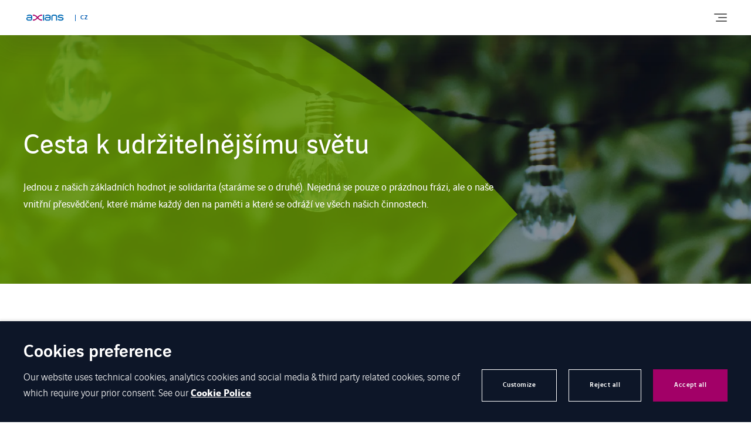

--- FILE ---
content_type: text/html; charset=utf-8
request_url: https://www.google.com/recaptcha/api2/anchor?ar=1&k=6LdwR_kdAAAAACczQZdBkFTaYgX0Kppp6pancucG&co=aHR0cHM6Ly93d3cuYXhpYW5zLmN6OjQ0Mw..&hl=cs&v=PoyoqOPhxBO7pBk68S4YbpHZ&theme=light&size=normal&anchor-ms=20000&execute-ms=30000&cb=7zrlybovlcqw
body_size: 49648
content:
<!DOCTYPE HTML><html dir="ltr" lang="cs"><head><meta http-equiv="Content-Type" content="text/html; charset=UTF-8">
<meta http-equiv="X-UA-Compatible" content="IE=edge">
<title>reCAPTCHA</title>
<style type="text/css">
/* cyrillic-ext */
@font-face {
  font-family: 'Roboto';
  font-style: normal;
  font-weight: 400;
  font-stretch: 100%;
  src: url(//fonts.gstatic.com/s/roboto/v48/KFO7CnqEu92Fr1ME7kSn66aGLdTylUAMa3GUBHMdazTgWw.woff2) format('woff2');
  unicode-range: U+0460-052F, U+1C80-1C8A, U+20B4, U+2DE0-2DFF, U+A640-A69F, U+FE2E-FE2F;
}
/* cyrillic */
@font-face {
  font-family: 'Roboto';
  font-style: normal;
  font-weight: 400;
  font-stretch: 100%;
  src: url(//fonts.gstatic.com/s/roboto/v48/KFO7CnqEu92Fr1ME7kSn66aGLdTylUAMa3iUBHMdazTgWw.woff2) format('woff2');
  unicode-range: U+0301, U+0400-045F, U+0490-0491, U+04B0-04B1, U+2116;
}
/* greek-ext */
@font-face {
  font-family: 'Roboto';
  font-style: normal;
  font-weight: 400;
  font-stretch: 100%;
  src: url(//fonts.gstatic.com/s/roboto/v48/KFO7CnqEu92Fr1ME7kSn66aGLdTylUAMa3CUBHMdazTgWw.woff2) format('woff2');
  unicode-range: U+1F00-1FFF;
}
/* greek */
@font-face {
  font-family: 'Roboto';
  font-style: normal;
  font-weight: 400;
  font-stretch: 100%;
  src: url(//fonts.gstatic.com/s/roboto/v48/KFO7CnqEu92Fr1ME7kSn66aGLdTylUAMa3-UBHMdazTgWw.woff2) format('woff2');
  unicode-range: U+0370-0377, U+037A-037F, U+0384-038A, U+038C, U+038E-03A1, U+03A3-03FF;
}
/* math */
@font-face {
  font-family: 'Roboto';
  font-style: normal;
  font-weight: 400;
  font-stretch: 100%;
  src: url(//fonts.gstatic.com/s/roboto/v48/KFO7CnqEu92Fr1ME7kSn66aGLdTylUAMawCUBHMdazTgWw.woff2) format('woff2');
  unicode-range: U+0302-0303, U+0305, U+0307-0308, U+0310, U+0312, U+0315, U+031A, U+0326-0327, U+032C, U+032F-0330, U+0332-0333, U+0338, U+033A, U+0346, U+034D, U+0391-03A1, U+03A3-03A9, U+03B1-03C9, U+03D1, U+03D5-03D6, U+03F0-03F1, U+03F4-03F5, U+2016-2017, U+2034-2038, U+203C, U+2040, U+2043, U+2047, U+2050, U+2057, U+205F, U+2070-2071, U+2074-208E, U+2090-209C, U+20D0-20DC, U+20E1, U+20E5-20EF, U+2100-2112, U+2114-2115, U+2117-2121, U+2123-214F, U+2190, U+2192, U+2194-21AE, U+21B0-21E5, U+21F1-21F2, U+21F4-2211, U+2213-2214, U+2216-22FF, U+2308-230B, U+2310, U+2319, U+231C-2321, U+2336-237A, U+237C, U+2395, U+239B-23B7, U+23D0, U+23DC-23E1, U+2474-2475, U+25AF, U+25B3, U+25B7, U+25BD, U+25C1, U+25CA, U+25CC, U+25FB, U+266D-266F, U+27C0-27FF, U+2900-2AFF, U+2B0E-2B11, U+2B30-2B4C, U+2BFE, U+3030, U+FF5B, U+FF5D, U+1D400-1D7FF, U+1EE00-1EEFF;
}
/* symbols */
@font-face {
  font-family: 'Roboto';
  font-style: normal;
  font-weight: 400;
  font-stretch: 100%;
  src: url(//fonts.gstatic.com/s/roboto/v48/KFO7CnqEu92Fr1ME7kSn66aGLdTylUAMaxKUBHMdazTgWw.woff2) format('woff2');
  unicode-range: U+0001-000C, U+000E-001F, U+007F-009F, U+20DD-20E0, U+20E2-20E4, U+2150-218F, U+2190, U+2192, U+2194-2199, U+21AF, U+21E6-21F0, U+21F3, U+2218-2219, U+2299, U+22C4-22C6, U+2300-243F, U+2440-244A, U+2460-24FF, U+25A0-27BF, U+2800-28FF, U+2921-2922, U+2981, U+29BF, U+29EB, U+2B00-2BFF, U+4DC0-4DFF, U+FFF9-FFFB, U+10140-1018E, U+10190-1019C, U+101A0, U+101D0-101FD, U+102E0-102FB, U+10E60-10E7E, U+1D2C0-1D2D3, U+1D2E0-1D37F, U+1F000-1F0FF, U+1F100-1F1AD, U+1F1E6-1F1FF, U+1F30D-1F30F, U+1F315, U+1F31C, U+1F31E, U+1F320-1F32C, U+1F336, U+1F378, U+1F37D, U+1F382, U+1F393-1F39F, U+1F3A7-1F3A8, U+1F3AC-1F3AF, U+1F3C2, U+1F3C4-1F3C6, U+1F3CA-1F3CE, U+1F3D4-1F3E0, U+1F3ED, U+1F3F1-1F3F3, U+1F3F5-1F3F7, U+1F408, U+1F415, U+1F41F, U+1F426, U+1F43F, U+1F441-1F442, U+1F444, U+1F446-1F449, U+1F44C-1F44E, U+1F453, U+1F46A, U+1F47D, U+1F4A3, U+1F4B0, U+1F4B3, U+1F4B9, U+1F4BB, U+1F4BF, U+1F4C8-1F4CB, U+1F4D6, U+1F4DA, U+1F4DF, U+1F4E3-1F4E6, U+1F4EA-1F4ED, U+1F4F7, U+1F4F9-1F4FB, U+1F4FD-1F4FE, U+1F503, U+1F507-1F50B, U+1F50D, U+1F512-1F513, U+1F53E-1F54A, U+1F54F-1F5FA, U+1F610, U+1F650-1F67F, U+1F687, U+1F68D, U+1F691, U+1F694, U+1F698, U+1F6AD, U+1F6B2, U+1F6B9-1F6BA, U+1F6BC, U+1F6C6-1F6CF, U+1F6D3-1F6D7, U+1F6E0-1F6EA, U+1F6F0-1F6F3, U+1F6F7-1F6FC, U+1F700-1F7FF, U+1F800-1F80B, U+1F810-1F847, U+1F850-1F859, U+1F860-1F887, U+1F890-1F8AD, U+1F8B0-1F8BB, U+1F8C0-1F8C1, U+1F900-1F90B, U+1F93B, U+1F946, U+1F984, U+1F996, U+1F9E9, U+1FA00-1FA6F, U+1FA70-1FA7C, U+1FA80-1FA89, U+1FA8F-1FAC6, U+1FACE-1FADC, U+1FADF-1FAE9, U+1FAF0-1FAF8, U+1FB00-1FBFF;
}
/* vietnamese */
@font-face {
  font-family: 'Roboto';
  font-style: normal;
  font-weight: 400;
  font-stretch: 100%;
  src: url(//fonts.gstatic.com/s/roboto/v48/KFO7CnqEu92Fr1ME7kSn66aGLdTylUAMa3OUBHMdazTgWw.woff2) format('woff2');
  unicode-range: U+0102-0103, U+0110-0111, U+0128-0129, U+0168-0169, U+01A0-01A1, U+01AF-01B0, U+0300-0301, U+0303-0304, U+0308-0309, U+0323, U+0329, U+1EA0-1EF9, U+20AB;
}
/* latin-ext */
@font-face {
  font-family: 'Roboto';
  font-style: normal;
  font-weight: 400;
  font-stretch: 100%;
  src: url(//fonts.gstatic.com/s/roboto/v48/KFO7CnqEu92Fr1ME7kSn66aGLdTylUAMa3KUBHMdazTgWw.woff2) format('woff2');
  unicode-range: U+0100-02BA, U+02BD-02C5, U+02C7-02CC, U+02CE-02D7, U+02DD-02FF, U+0304, U+0308, U+0329, U+1D00-1DBF, U+1E00-1E9F, U+1EF2-1EFF, U+2020, U+20A0-20AB, U+20AD-20C0, U+2113, U+2C60-2C7F, U+A720-A7FF;
}
/* latin */
@font-face {
  font-family: 'Roboto';
  font-style: normal;
  font-weight: 400;
  font-stretch: 100%;
  src: url(//fonts.gstatic.com/s/roboto/v48/KFO7CnqEu92Fr1ME7kSn66aGLdTylUAMa3yUBHMdazQ.woff2) format('woff2');
  unicode-range: U+0000-00FF, U+0131, U+0152-0153, U+02BB-02BC, U+02C6, U+02DA, U+02DC, U+0304, U+0308, U+0329, U+2000-206F, U+20AC, U+2122, U+2191, U+2193, U+2212, U+2215, U+FEFF, U+FFFD;
}
/* cyrillic-ext */
@font-face {
  font-family: 'Roboto';
  font-style: normal;
  font-weight: 500;
  font-stretch: 100%;
  src: url(//fonts.gstatic.com/s/roboto/v48/KFO7CnqEu92Fr1ME7kSn66aGLdTylUAMa3GUBHMdazTgWw.woff2) format('woff2');
  unicode-range: U+0460-052F, U+1C80-1C8A, U+20B4, U+2DE0-2DFF, U+A640-A69F, U+FE2E-FE2F;
}
/* cyrillic */
@font-face {
  font-family: 'Roboto';
  font-style: normal;
  font-weight: 500;
  font-stretch: 100%;
  src: url(//fonts.gstatic.com/s/roboto/v48/KFO7CnqEu92Fr1ME7kSn66aGLdTylUAMa3iUBHMdazTgWw.woff2) format('woff2');
  unicode-range: U+0301, U+0400-045F, U+0490-0491, U+04B0-04B1, U+2116;
}
/* greek-ext */
@font-face {
  font-family: 'Roboto';
  font-style: normal;
  font-weight: 500;
  font-stretch: 100%;
  src: url(//fonts.gstatic.com/s/roboto/v48/KFO7CnqEu92Fr1ME7kSn66aGLdTylUAMa3CUBHMdazTgWw.woff2) format('woff2');
  unicode-range: U+1F00-1FFF;
}
/* greek */
@font-face {
  font-family: 'Roboto';
  font-style: normal;
  font-weight: 500;
  font-stretch: 100%;
  src: url(//fonts.gstatic.com/s/roboto/v48/KFO7CnqEu92Fr1ME7kSn66aGLdTylUAMa3-UBHMdazTgWw.woff2) format('woff2');
  unicode-range: U+0370-0377, U+037A-037F, U+0384-038A, U+038C, U+038E-03A1, U+03A3-03FF;
}
/* math */
@font-face {
  font-family: 'Roboto';
  font-style: normal;
  font-weight: 500;
  font-stretch: 100%;
  src: url(//fonts.gstatic.com/s/roboto/v48/KFO7CnqEu92Fr1ME7kSn66aGLdTylUAMawCUBHMdazTgWw.woff2) format('woff2');
  unicode-range: U+0302-0303, U+0305, U+0307-0308, U+0310, U+0312, U+0315, U+031A, U+0326-0327, U+032C, U+032F-0330, U+0332-0333, U+0338, U+033A, U+0346, U+034D, U+0391-03A1, U+03A3-03A9, U+03B1-03C9, U+03D1, U+03D5-03D6, U+03F0-03F1, U+03F4-03F5, U+2016-2017, U+2034-2038, U+203C, U+2040, U+2043, U+2047, U+2050, U+2057, U+205F, U+2070-2071, U+2074-208E, U+2090-209C, U+20D0-20DC, U+20E1, U+20E5-20EF, U+2100-2112, U+2114-2115, U+2117-2121, U+2123-214F, U+2190, U+2192, U+2194-21AE, U+21B0-21E5, U+21F1-21F2, U+21F4-2211, U+2213-2214, U+2216-22FF, U+2308-230B, U+2310, U+2319, U+231C-2321, U+2336-237A, U+237C, U+2395, U+239B-23B7, U+23D0, U+23DC-23E1, U+2474-2475, U+25AF, U+25B3, U+25B7, U+25BD, U+25C1, U+25CA, U+25CC, U+25FB, U+266D-266F, U+27C0-27FF, U+2900-2AFF, U+2B0E-2B11, U+2B30-2B4C, U+2BFE, U+3030, U+FF5B, U+FF5D, U+1D400-1D7FF, U+1EE00-1EEFF;
}
/* symbols */
@font-face {
  font-family: 'Roboto';
  font-style: normal;
  font-weight: 500;
  font-stretch: 100%;
  src: url(//fonts.gstatic.com/s/roboto/v48/KFO7CnqEu92Fr1ME7kSn66aGLdTylUAMaxKUBHMdazTgWw.woff2) format('woff2');
  unicode-range: U+0001-000C, U+000E-001F, U+007F-009F, U+20DD-20E0, U+20E2-20E4, U+2150-218F, U+2190, U+2192, U+2194-2199, U+21AF, U+21E6-21F0, U+21F3, U+2218-2219, U+2299, U+22C4-22C6, U+2300-243F, U+2440-244A, U+2460-24FF, U+25A0-27BF, U+2800-28FF, U+2921-2922, U+2981, U+29BF, U+29EB, U+2B00-2BFF, U+4DC0-4DFF, U+FFF9-FFFB, U+10140-1018E, U+10190-1019C, U+101A0, U+101D0-101FD, U+102E0-102FB, U+10E60-10E7E, U+1D2C0-1D2D3, U+1D2E0-1D37F, U+1F000-1F0FF, U+1F100-1F1AD, U+1F1E6-1F1FF, U+1F30D-1F30F, U+1F315, U+1F31C, U+1F31E, U+1F320-1F32C, U+1F336, U+1F378, U+1F37D, U+1F382, U+1F393-1F39F, U+1F3A7-1F3A8, U+1F3AC-1F3AF, U+1F3C2, U+1F3C4-1F3C6, U+1F3CA-1F3CE, U+1F3D4-1F3E0, U+1F3ED, U+1F3F1-1F3F3, U+1F3F5-1F3F7, U+1F408, U+1F415, U+1F41F, U+1F426, U+1F43F, U+1F441-1F442, U+1F444, U+1F446-1F449, U+1F44C-1F44E, U+1F453, U+1F46A, U+1F47D, U+1F4A3, U+1F4B0, U+1F4B3, U+1F4B9, U+1F4BB, U+1F4BF, U+1F4C8-1F4CB, U+1F4D6, U+1F4DA, U+1F4DF, U+1F4E3-1F4E6, U+1F4EA-1F4ED, U+1F4F7, U+1F4F9-1F4FB, U+1F4FD-1F4FE, U+1F503, U+1F507-1F50B, U+1F50D, U+1F512-1F513, U+1F53E-1F54A, U+1F54F-1F5FA, U+1F610, U+1F650-1F67F, U+1F687, U+1F68D, U+1F691, U+1F694, U+1F698, U+1F6AD, U+1F6B2, U+1F6B9-1F6BA, U+1F6BC, U+1F6C6-1F6CF, U+1F6D3-1F6D7, U+1F6E0-1F6EA, U+1F6F0-1F6F3, U+1F6F7-1F6FC, U+1F700-1F7FF, U+1F800-1F80B, U+1F810-1F847, U+1F850-1F859, U+1F860-1F887, U+1F890-1F8AD, U+1F8B0-1F8BB, U+1F8C0-1F8C1, U+1F900-1F90B, U+1F93B, U+1F946, U+1F984, U+1F996, U+1F9E9, U+1FA00-1FA6F, U+1FA70-1FA7C, U+1FA80-1FA89, U+1FA8F-1FAC6, U+1FACE-1FADC, U+1FADF-1FAE9, U+1FAF0-1FAF8, U+1FB00-1FBFF;
}
/* vietnamese */
@font-face {
  font-family: 'Roboto';
  font-style: normal;
  font-weight: 500;
  font-stretch: 100%;
  src: url(//fonts.gstatic.com/s/roboto/v48/KFO7CnqEu92Fr1ME7kSn66aGLdTylUAMa3OUBHMdazTgWw.woff2) format('woff2');
  unicode-range: U+0102-0103, U+0110-0111, U+0128-0129, U+0168-0169, U+01A0-01A1, U+01AF-01B0, U+0300-0301, U+0303-0304, U+0308-0309, U+0323, U+0329, U+1EA0-1EF9, U+20AB;
}
/* latin-ext */
@font-face {
  font-family: 'Roboto';
  font-style: normal;
  font-weight: 500;
  font-stretch: 100%;
  src: url(//fonts.gstatic.com/s/roboto/v48/KFO7CnqEu92Fr1ME7kSn66aGLdTylUAMa3KUBHMdazTgWw.woff2) format('woff2');
  unicode-range: U+0100-02BA, U+02BD-02C5, U+02C7-02CC, U+02CE-02D7, U+02DD-02FF, U+0304, U+0308, U+0329, U+1D00-1DBF, U+1E00-1E9F, U+1EF2-1EFF, U+2020, U+20A0-20AB, U+20AD-20C0, U+2113, U+2C60-2C7F, U+A720-A7FF;
}
/* latin */
@font-face {
  font-family: 'Roboto';
  font-style: normal;
  font-weight: 500;
  font-stretch: 100%;
  src: url(//fonts.gstatic.com/s/roboto/v48/KFO7CnqEu92Fr1ME7kSn66aGLdTylUAMa3yUBHMdazQ.woff2) format('woff2');
  unicode-range: U+0000-00FF, U+0131, U+0152-0153, U+02BB-02BC, U+02C6, U+02DA, U+02DC, U+0304, U+0308, U+0329, U+2000-206F, U+20AC, U+2122, U+2191, U+2193, U+2212, U+2215, U+FEFF, U+FFFD;
}
/* cyrillic-ext */
@font-face {
  font-family: 'Roboto';
  font-style: normal;
  font-weight: 900;
  font-stretch: 100%;
  src: url(//fonts.gstatic.com/s/roboto/v48/KFO7CnqEu92Fr1ME7kSn66aGLdTylUAMa3GUBHMdazTgWw.woff2) format('woff2');
  unicode-range: U+0460-052F, U+1C80-1C8A, U+20B4, U+2DE0-2DFF, U+A640-A69F, U+FE2E-FE2F;
}
/* cyrillic */
@font-face {
  font-family: 'Roboto';
  font-style: normal;
  font-weight: 900;
  font-stretch: 100%;
  src: url(//fonts.gstatic.com/s/roboto/v48/KFO7CnqEu92Fr1ME7kSn66aGLdTylUAMa3iUBHMdazTgWw.woff2) format('woff2');
  unicode-range: U+0301, U+0400-045F, U+0490-0491, U+04B0-04B1, U+2116;
}
/* greek-ext */
@font-face {
  font-family: 'Roboto';
  font-style: normal;
  font-weight: 900;
  font-stretch: 100%;
  src: url(//fonts.gstatic.com/s/roboto/v48/KFO7CnqEu92Fr1ME7kSn66aGLdTylUAMa3CUBHMdazTgWw.woff2) format('woff2');
  unicode-range: U+1F00-1FFF;
}
/* greek */
@font-face {
  font-family: 'Roboto';
  font-style: normal;
  font-weight: 900;
  font-stretch: 100%;
  src: url(//fonts.gstatic.com/s/roboto/v48/KFO7CnqEu92Fr1ME7kSn66aGLdTylUAMa3-UBHMdazTgWw.woff2) format('woff2');
  unicode-range: U+0370-0377, U+037A-037F, U+0384-038A, U+038C, U+038E-03A1, U+03A3-03FF;
}
/* math */
@font-face {
  font-family: 'Roboto';
  font-style: normal;
  font-weight: 900;
  font-stretch: 100%;
  src: url(//fonts.gstatic.com/s/roboto/v48/KFO7CnqEu92Fr1ME7kSn66aGLdTylUAMawCUBHMdazTgWw.woff2) format('woff2');
  unicode-range: U+0302-0303, U+0305, U+0307-0308, U+0310, U+0312, U+0315, U+031A, U+0326-0327, U+032C, U+032F-0330, U+0332-0333, U+0338, U+033A, U+0346, U+034D, U+0391-03A1, U+03A3-03A9, U+03B1-03C9, U+03D1, U+03D5-03D6, U+03F0-03F1, U+03F4-03F5, U+2016-2017, U+2034-2038, U+203C, U+2040, U+2043, U+2047, U+2050, U+2057, U+205F, U+2070-2071, U+2074-208E, U+2090-209C, U+20D0-20DC, U+20E1, U+20E5-20EF, U+2100-2112, U+2114-2115, U+2117-2121, U+2123-214F, U+2190, U+2192, U+2194-21AE, U+21B0-21E5, U+21F1-21F2, U+21F4-2211, U+2213-2214, U+2216-22FF, U+2308-230B, U+2310, U+2319, U+231C-2321, U+2336-237A, U+237C, U+2395, U+239B-23B7, U+23D0, U+23DC-23E1, U+2474-2475, U+25AF, U+25B3, U+25B7, U+25BD, U+25C1, U+25CA, U+25CC, U+25FB, U+266D-266F, U+27C0-27FF, U+2900-2AFF, U+2B0E-2B11, U+2B30-2B4C, U+2BFE, U+3030, U+FF5B, U+FF5D, U+1D400-1D7FF, U+1EE00-1EEFF;
}
/* symbols */
@font-face {
  font-family: 'Roboto';
  font-style: normal;
  font-weight: 900;
  font-stretch: 100%;
  src: url(//fonts.gstatic.com/s/roboto/v48/KFO7CnqEu92Fr1ME7kSn66aGLdTylUAMaxKUBHMdazTgWw.woff2) format('woff2');
  unicode-range: U+0001-000C, U+000E-001F, U+007F-009F, U+20DD-20E0, U+20E2-20E4, U+2150-218F, U+2190, U+2192, U+2194-2199, U+21AF, U+21E6-21F0, U+21F3, U+2218-2219, U+2299, U+22C4-22C6, U+2300-243F, U+2440-244A, U+2460-24FF, U+25A0-27BF, U+2800-28FF, U+2921-2922, U+2981, U+29BF, U+29EB, U+2B00-2BFF, U+4DC0-4DFF, U+FFF9-FFFB, U+10140-1018E, U+10190-1019C, U+101A0, U+101D0-101FD, U+102E0-102FB, U+10E60-10E7E, U+1D2C0-1D2D3, U+1D2E0-1D37F, U+1F000-1F0FF, U+1F100-1F1AD, U+1F1E6-1F1FF, U+1F30D-1F30F, U+1F315, U+1F31C, U+1F31E, U+1F320-1F32C, U+1F336, U+1F378, U+1F37D, U+1F382, U+1F393-1F39F, U+1F3A7-1F3A8, U+1F3AC-1F3AF, U+1F3C2, U+1F3C4-1F3C6, U+1F3CA-1F3CE, U+1F3D4-1F3E0, U+1F3ED, U+1F3F1-1F3F3, U+1F3F5-1F3F7, U+1F408, U+1F415, U+1F41F, U+1F426, U+1F43F, U+1F441-1F442, U+1F444, U+1F446-1F449, U+1F44C-1F44E, U+1F453, U+1F46A, U+1F47D, U+1F4A3, U+1F4B0, U+1F4B3, U+1F4B9, U+1F4BB, U+1F4BF, U+1F4C8-1F4CB, U+1F4D6, U+1F4DA, U+1F4DF, U+1F4E3-1F4E6, U+1F4EA-1F4ED, U+1F4F7, U+1F4F9-1F4FB, U+1F4FD-1F4FE, U+1F503, U+1F507-1F50B, U+1F50D, U+1F512-1F513, U+1F53E-1F54A, U+1F54F-1F5FA, U+1F610, U+1F650-1F67F, U+1F687, U+1F68D, U+1F691, U+1F694, U+1F698, U+1F6AD, U+1F6B2, U+1F6B9-1F6BA, U+1F6BC, U+1F6C6-1F6CF, U+1F6D3-1F6D7, U+1F6E0-1F6EA, U+1F6F0-1F6F3, U+1F6F7-1F6FC, U+1F700-1F7FF, U+1F800-1F80B, U+1F810-1F847, U+1F850-1F859, U+1F860-1F887, U+1F890-1F8AD, U+1F8B0-1F8BB, U+1F8C0-1F8C1, U+1F900-1F90B, U+1F93B, U+1F946, U+1F984, U+1F996, U+1F9E9, U+1FA00-1FA6F, U+1FA70-1FA7C, U+1FA80-1FA89, U+1FA8F-1FAC6, U+1FACE-1FADC, U+1FADF-1FAE9, U+1FAF0-1FAF8, U+1FB00-1FBFF;
}
/* vietnamese */
@font-face {
  font-family: 'Roboto';
  font-style: normal;
  font-weight: 900;
  font-stretch: 100%;
  src: url(//fonts.gstatic.com/s/roboto/v48/KFO7CnqEu92Fr1ME7kSn66aGLdTylUAMa3OUBHMdazTgWw.woff2) format('woff2');
  unicode-range: U+0102-0103, U+0110-0111, U+0128-0129, U+0168-0169, U+01A0-01A1, U+01AF-01B0, U+0300-0301, U+0303-0304, U+0308-0309, U+0323, U+0329, U+1EA0-1EF9, U+20AB;
}
/* latin-ext */
@font-face {
  font-family: 'Roboto';
  font-style: normal;
  font-weight: 900;
  font-stretch: 100%;
  src: url(//fonts.gstatic.com/s/roboto/v48/KFO7CnqEu92Fr1ME7kSn66aGLdTylUAMa3KUBHMdazTgWw.woff2) format('woff2');
  unicode-range: U+0100-02BA, U+02BD-02C5, U+02C7-02CC, U+02CE-02D7, U+02DD-02FF, U+0304, U+0308, U+0329, U+1D00-1DBF, U+1E00-1E9F, U+1EF2-1EFF, U+2020, U+20A0-20AB, U+20AD-20C0, U+2113, U+2C60-2C7F, U+A720-A7FF;
}
/* latin */
@font-face {
  font-family: 'Roboto';
  font-style: normal;
  font-weight: 900;
  font-stretch: 100%;
  src: url(//fonts.gstatic.com/s/roboto/v48/KFO7CnqEu92Fr1ME7kSn66aGLdTylUAMa3yUBHMdazQ.woff2) format('woff2');
  unicode-range: U+0000-00FF, U+0131, U+0152-0153, U+02BB-02BC, U+02C6, U+02DA, U+02DC, U+0304, U+0308, U+0329, U+2000-206F, U+20AC, U+2122, U+2191, U+2193, U+2212, U+2215, U+FEFF, U+FFFD;
}

</style>
<link rel="stylesheet" type="text/css" href="https://www.gstatic.com/recaptcha/releases/PoyoqOPhxBO7pBk68S4YbpHZ/styles__ltr.css">
<script nonce="6xetJcc4EWgaRNsV99K6dQ" type="text/javascript">window['__recaptcha_api'] = 'https://www.google.com/recaptcha/api2/';</script>
<script type="text/javascript" src="https://www.gstatic.com/recaptcha/releases/PoyoqOPhxBO7pBk68S4YbpHZ/recaptcha__cs.js" nonce="6xetJcc4EWgaRNsV99K6dQ">
      
    </script></head>
<body><div id="rc-anchor-alert" class="rc-anchor-alert"></div>
<input type="hidden" id="recaptcha-token" value="[base64]">
<script type="text/javascript" nonce="6xetJcc4EWgaRNsV99K6dQ">
      recaptcha.anchor.Main.init("[\x22ainput\x22,[\x22bgdata\x22,\x22\x22,\[base64]/[base64]/[base64]/[base64]/[base64]/[base64]/KGcoTywyNTMsTy5PKSxVRyhPLEMpKTpnKE8sMjUzLEMpLE8pKSxsKSksTykpfSxieT1mdW5jdGlvbihDLE8sdSxsKXtmb3IobD0odT1SKEMpLDApO08+MDtPLS0pbD1sPDw4fFooQyk7ZyhDLHUsbCl9LFVHPWZ1bmN0aW9uKEMsTyl7Qy5pLmxlbmd0aD4xMDQ/[base64]/[base64]/[base64]/[base64]/[base64]/[base64]/[base64]\\u003d\x22,\[base64]\x22,\x22RWdxw7vCjWYpw4LCgXDDkcKQwpAvHMKEwpB8X8OiCz3Dsz1twqFQw7U1woXCkjrDrcKjOFvDvDTDmQ7DlxPCnE5rwqwlUW3CsXzCqGsPNsKCw6TDnMKfAybDpFRww5/DvcO5wqNlI2zDuMKVbsKQLMO9wo08BDDCncKVdD7DisKlH3VsRsOpw7vCqTnCj8Ktw7nCoj3CrjRRw43DuMK+fMKAw5zCjsK+w63Cm2nDgxYlEMOgDUfCr1DDjU0rV8KDDhwZw69qOjNPBcOxwpXCocKaUsKUw4/[base64]/[base64]/DvCnCmUbDpBxtLcKcwp41wpoxw6dsZMOjdsK/wovDr8ObdAvCt3XCjMO9w4DChWbCtcKawqxRwrF/wosTwp9uUsOdR1nCpMKuf296AsKhw4h1TUcew6wowrbDj0Fzb8OzwoMrw4NSGMORQcKpwr3DgsKgRlDCvzjCv3LDncO8DcKAwq8HMADClj3Ch8O/wrDDs8Kqw4zCmC3Ci8OmwqjDksOowoLCnsOuOsKjVlUAHBbCjMO4w6/DmA1rcDkGPcOoCAQewpvDsm3Dv8O2wq3DtsOCw5bDiwbDrCslw5/CqjLDok0Gw4DCucOdXMK9w7fDi8ONw6s7wrRXw7vCvVQFw6N0w450UcKkwr7DjsOIHsOhwrXCpzzCj8KGwr/CrsKwUV7CgMOvw4Qgw4ZIw40nw4YTw5jDlUnCl8Kiw5LDn8Ktw43Dj8Odw6VVwo3DlC3Dm3AGwp3Diz/CnMOGNztfWgPDlEPCqk8cGXl6w4LChsKDwq/DtMKZIMO4OCQkw5Jpw4JAw7/DicKYw5N2B8OjY24BK8Ozw58bw64vUAVow78rbMOLw5AOwr7CpsKiw6Rtw5/Dh8OPX8OhF8KeRMKgw7nDp8O8wrAWQSkpLmQIFMK3w67Dn8KewqbCjsOPw5t4wqcZD2QpYjTCtzYlw7wgWcOywqnCsR3Dt8OLdTfCt8KFwonCjMKEP8OZw47DlsOswrfCr1bCoX8ewrnCvMOuwqYzwrw+w5/CjsK8w4ckSMK8HMOef8KSw7PDuEUGTGgQw6rCvwYWwrDCmcO0w6VaFcOVw5tJw7/CvMKSwpsQwqAoLTRrHsK/w59pwp1JaXvDtsKvBjcww4kmWlHDj8ONw5lFU8Kqwp/[base64]/DlBZUw4XDqMKewrc/wqZAagFpOz/CmhPDs8KRw7w6dnBYwrrDj07Dt0JmRBEZVcOTwoxGLyl0GsOuw6zDgsKdd8O2w7FcMEoDE8ORw50uXMKVwq/[base64]/Cv8KwwrDCoDDDsMK+w4vDi1tIw7RUw6Vbw7/DtAjDrcKkw6rCmMOuw4rCgi8QZcKffMKaw7VWf8KUwpvDm8OhKcOJcsKxwpzCklEpw7l6w6/DucKqDMOXOkzCrcO5wq1jw53DlMOaw5/[base64]/ChcK/[base64]/[base64]/ClcKeQ03CuRTDn1nDtMODw7LCsypHw6o9Sk5NGMKbA3DDjVwEXGvDh8KZwrTDkcK8XyvDksOXwpUwJ8Kbw7PDnsOkw6fCjMOte8O+wptyw5MTwrfCvsO3wrjDq8OIwqLCisKrwqvCpxh7JUTDksOPTsKyNxdRwqdUwoTCssKpw6jDiRrCnMK8wp/Ds1RQb2sDNRbClRXDm8OUw618wpM5L8KOwo/ChcO0w4Unw51xw6EGwqBcwoZ6T8OQN8KrK8O+UcKcw6EZOcOke8OLwqvDoxbCssOuUC3Co8OEwoR/wp1wAhUJa3TDjX1Aw57Cr8OyUHUXwqXCpirDiBobVMKhfRooejtHaMKhYxE5JsOfMMKGanTDpcOWZVXCicK1w5BxfUnCocKIw6zDmwvDg3nDvmp6w6jCpMKmCsOFXsOmXVjDs8OdQsOFwrrCgDbCvStjwp7CncOPw7XCm3fCmiXDiMOGSMKFREEbLsOVwo/Dt8KmwrcPw6fDmsO6eMOnw7BDwoEWUxfDi8Kpw44GXzJewp9cNETCjC7CuRzChRlMw4oQWsKtwq/DkhxLwq1EDHjDswLCvMKgWWFcw6I1ZsKEwq8XB8K/w6AQE1PChEbDjEd4wqvDmMKtw6wEw79ULSPDmMKAw57Coys0w5fDjCHDlcKzOz0EwoBuEsOMwrJAVcO1NMKjA8KYw6rCicKrwrBTHMKsw5p4VCHCi38oZWXCpSRqZMKeBsO/Oyhrw51awonDi8OyRcO0w7LDssOEQcOKbsOyR8KwwrjDtmnDrjoAR1UEwp3CkcK/B8KKw77CpsO4FH4dY11yJsOgYk/DhMOWB3nCkUQTRcKKwpjDqcObw4ZhfsK+EcK+woQVw74TQTDDoMOKw7DCm8KUXzoHw6gGw5bCnMOeQsKUIMOxf8KFYcK3KVhTwr0rBiU/BB7DiR5Vw4/CtC9pwoQwJRpcMcOiIMKmw6EnOcKXVwYXwqwDV8OHw7stZsOTw59uw7sKDX3DssOewqcmFMKYw6ksS8OXTWbChVPChTDCv1/Dn3DDjBtJL8ONVcOdwpBYAUpjPMKcwrjCnw4ZZcKqw41SC8KWN8O7wpp0wo08wpMBw6HDh3zCusOxSMOTFcO6NnnDtMKxwpwKW07DvHFgw61Zw4TDpG0xw5IiTWVMbXvCpQU5L8KxIsKaw6hUU8K4w7TCgsO5w5kwYgXDu8Kwwo/[base64]/CjMKaw5FQwrHCnVLCqxU8w6rDu1UTwoUMSGYOblXDkMOuw7fDs8Otw49uF3LCsQN0w4p2BsKjN8KiwrfCkQ4NeTvCiDzDjXwMw4EZwrvDtAI8SThXLcK6wolnw45ow7EPw5DDp2PDvgfCmMOJwqrCqQgJUMK/wqnDii8bZMOIw4DDjsKzwqjDtUvDpBAHXsO8VsKxHcKywoTDiMK8Li9OwpbCtMO7QHglGsKfBg/[base64]/CtMO7TDMsYsOPGcOlw6xLGyDDhnoZChV+wqtgw78xd8OiecOEw5jCtSDDgnh4QWjDiDvDrMKkIcKvexA3w4kicRPCtGJNw5Y4w4TDg8KWNRHCgxTDscOYUcKCRMK1w5JoWcOFFMOxR1DDgg9xLMOQwr/CtzZSw6nCrMOSUMKUc8KZE1N/w4tUw41Iw5RBAh4HdWLClgbCtsOKIAMVwo/CscODwojCuBNUw4IdwpjDtQ7Dv2AMwovCjMOjCMOpFsKAw7ZOA8Kbwr0dwqfCrMKCYDg1ZsOSDMOnw4/[base64]/Ck8OlJsOowox7w4AoJsKew5VwP8Kvw5zDp1zDjsKlw5HCnQcMFcK5wr1jGR3DtcKIFWrDvsO2GnN9Xw/Dll/CmFJzw7YrbsKJd8OjwqXCjcKwI1rDu8KDwqPDusKhw79Sw5lfKMK7wovCg8KRw6DDsEzCpcKpIBoxYS7DnMOFwp4eHmErwqzDv0hqeMOzwrIycMO3SW/[base64]/U39ySMOpaMO8wpB3w57DpMKUwpDChMKTw7DCtShTUD9hBXp4fV4/w5rCosKvN8OvbQLCkmPDkMO5wrHDvRvDvsKCwpBKCl/[base64]/Cv1rDrcKHd0XDjQsQciVswpjCrk3DlMOkwofDlEUswoc/w6Uuw7YBfEfDrijDrcKXwpHDvcKTHcK8WlA7QgzDgcOOBkzDvQgFwqvCly1/wo03REE5enZUwpzCmMOXfAcCw4rChCJlwo1ewrTCs8KAczzDrsOqwr7Cgm3DkB1Uw4jCicODVMKlwpHDl8O+wo5ew5h+EsOAT8KuNcOMw4HCucKNw7/Cg2LCoyjDlMOXHsKnwrTCisKqScOEwoAcWzHCowXCmUlfwo/DpTNgwo/Ct8O5KsO1JMOvFATCkGLCjMOIScOMwoN9wonCosKFwrPCth4+AcKRBlTCoynCik7CoTfDhnkBw7RAIcKcwo/Dj8OtwpoVfVHDpA5dbgLClsOoZcKzJSxYw4ZXbsOCUMKQwozCiMOBUD7DncKhwo/Dqhdiwr7CkcOhKMOaXMOoATjDrsOdXcOdfSAcw6Q2wpfCj8OhBcOiI8OFwp3CgzXCg10uw7nDmRTDkwJmwqzCiiUiw59Sek0cw5gBw4lxIkzDgjHCnsKIw6vCoHXCrsK0aMOKAVQwGcKKO8OYwpzDgFTCvsO5NcKGMgTCncKXwp/[base64]/[base64]/w6XCnsO8w4Mkwr/Ch8KTwo/[base64]/w4vCp8OYwpPDhsKRwq5geMKbwpoAwqfDqyB4f20+EMKGwpPDjcOgwr3CsMO3NkksdXRFKMKfw4hSw6hZw7vDuMOvw7bCtRIsw5xqw4XDgcOEw5DCrsKuJBEMwocUDTkbwrDDtDt+wpxUwonDusKywqFQDHg2YsOww5wmwoEKVBttVMOiw7U/XV8SdTbCuH/CkwkLw5bCpGfDpcOhL1dqZMOpwqLDmzrCoCUlFQPDv8OHwrstwpdrE8KDw4PDvsKvwpbDhsKCw6/Cl8KJIcKCw4jCkzLDv8Krw6Y2I8KxPQgpwofCrsOxwojCjw7DvT4Nw7vDnww5w7xMwrnCrcK/F1XCrcOew5xXw4bDn2Ubfg/Cl2vDlMO3w7TCusK9O8K0w6F1O8O7w6jCg8OcTBHDhH3Ctm0QwrvDhQ3Ct8KDHWpyCRjDksKAfMKaIVrCuijDu8KwwrMsw7jCjy/[base64]/DtcOhwrIgw43DhgbDisKdwrgjw7NUwrEwUz/[base64]/DiRLCuVrCp8OVwpXCgsKKw4XCnA3DicKnw6fCosK0TMKhW0A6CHRxHAHDggMpw4XCoW/CuMOsexUUXsOXDRLDhUfDinzDiMO/a8OaNTXCscKTfW3DncO/HsOUNl7DrWfCuSfDogg7dMK5wpAnwrvCnMKtwpjDng7ClhE0FioOFEhkDMKlNUAiw4TDvsKOVX02BcO4HCNFwqrDqsKYwrtlw4HDhX/DsTvCrcKIHmXDr1UiCjJ0JloXw6UNw7TCjF7CqcONwpPCiFBLworDsV4Vw5LCqzNlAljCqzHCoMKrwqYkw6bCisK6w7LDoMKPwrBiXSxKfcKxKCdvw5/[base64]/[base64]/Cq8OHKMK/wqvDpcKYw5lrw4wuDQoDw4pHTl1uXSfDiELDucO2NcKxV8O0w7dIK8OJFMKgw4QrwoXCuMKgw7nDiSLDs8O7cMKAeTQMTUfDvsKOMMOXw6XDm8KSwoRwwrTDmxM5IGrCvCw6b0UVNH1bw7Z9McOawpZ0LBPCjh3DucOowr92wpBHFsKIP0/DggUKUcK+YjNEw5rCpcOkecKNRVVaw6o2Ln7Ck8OrQDLDgChuwqnCqMKpw4YPw7HDp8K1fcOXbnLDp0rDlsOkwq7CqiA6wr7Dl8KLwqfDkjIAwoFJw6Y3fcKhJcKKwqDDk3luw4cywq/DoBQowoHCjcKnWiDDgsOFIcOFHjA/[base64]/[base64]/[base64]/ClMKRwq0Qw4kAX8OvGnBowpDDr07CqF/Dq3fDh3zCncOZMHVQwok+w6PCiEbCn8Kpw69Rw49nPsK8wojCicOCw7TCkR53w5jDssOvJFkdwrrCkideSE1tw5TCs3QUDErDjyTCkEPDksOnwoHDp0LDg1rDlsKxClkNwrvDlsK3wqHDjcOXBsK1wq0tRg3ChCI4wqTDkFAwecK6YcKcDyzClcO/IMO9cMKpwqJ8wovDonnCqcOQdcKmecK4wod/F8O3wrNrwpjDgMKZeGM9UcKBw5RgVsKed3nDr8OcwrZPP8Oaw4bCnjvClQYjw6QXwql8V8K7c8KOMBXDsHZZWsKuwr/DqsKZw73DnsKHw7TDgivDsF/[base64]/DtCzDrcORw4nCvhzDkxbCkxp8wp7Dqz0sWMO0MF3ClAzDlMKJw583OyxUw5czHMOJWsK/LEgyBTLCsHnCisKEJcO+AMOsR1XCp8KsfsO7QnDCli3Cu8KsNMOOwpTDpCQGbjUywpHDicKCwpXCtMOQw4DDgsKwaQ0pw4HDmnDCkMONwpIhFnTChcKNEzthw63DlMKBw6ocwq/CsB8jw7wMwolWNG3Dki1fwq3DuMObVMKswpV7ZwVEeAXDqMOHEVnDsMOQH0l9wqTChlZzw6bCmsOlbMOTw6bCi8O6CGcwd8Ouwrw3b8OMaVx6Y8ONw7jCh8ONw5fChcKeH8KkwqwARsK0wrzClDTDj8KlUE/ClV0ZwrVVw6DCusOKwowlZjrDtsOxMD5ICkQ6wpTDvk1Ow7vDsMOaasOFSC9zw6NFAMKjw6rDicONwo/[base64]/Dp8OYwq48UE/DusKtwpDDgWYtwqPDn8O9TXDCrMOaDTLCuMOWKDPCilYcwrDCtRfDh2FWwrk4VsOhIB5cwrXCn8OSw4bDlMKxwrHDiEFPNcKaw4rCt8KaaVl7w4DDm3NMw4XDgxFPw5zDhMKACnjDpl7CicKROHp/w5TClsOIw7kpwpzCm8OswqBUw7TCvMKxF39hbipWIMKIw7XDiUFvwqcxOAnDjsK1NcKgC8OlWVphwp3DlzVmwp7CtzLDo8OYw7sYcsOBwp0kOcKaQsOMw5oVw4bCkcKDZA/DlcKjw5XDqcKBwq/Cu8K+AiQDw7x/TlfDtcKewoHCisOVw4nCisOwwoHCui3DpExbw6/[base64]/DuMKcw5RwUcKvwolUw7DDpsKnw47CrCjCsmElb8ODw4decMKGSsKpQBQxGkhcwpPDs8KAFGEOecOZwqUnw7Q2w648GDgWdD84UsKrcsOLw67Di8KywpDCtW3DtMOYGMO7AsK/GsKPw5PDucKXw5rCkWzCk3ElBUIwbHrDssO8a8OEBMKMIsKPwq09EWJGZGLChR3Cs2JSwoXDgXVhfMK/[base64]/CqsOiDMKmRcOEwp/[base64]/w4PDryJXw6fCgMOmwpFywoFZHsOCw43CtcKoHsOAC8O2woLCvcKiw693w73CkcKhw7tpYMKqScO8NMObw5rCgkfCucO/JiDDnnPCr1VVwqzCtsKwK8OTw5Agw4ISD1tWwr4CEcKQw6AYIS0Lw5srwqXDo37CksKNMmoAw5XChxxuKsOMwrvCqcO4wpTDoyPDpcKXRGtOwr/DjzNfGsOKw5lGwqnCjcKvw4F+w5UywoTCgVQQMG7CqsK2XQ9Lw63CvcK3IAF2wpHCsWvChTkBKk3CkHI/ZU7CoGzCgBRvG0vCssOjw63CuBjDtzYVK8Ohw40ZJsObwpEcw6TCn8OBLghTwqbCtGDCgRfDgk/[base64]/[base64]/[base64]/DtXTCs3AkJWdRworDpwPDvit/eD8CaHs/OsKow7YqOyPDqsKowqMLwpkSHsOvBMKyGjBiLsOEwox2wr1RwoPCo8OyZsOkMXzDvsKzCMOiwozChycKw5DDm1bDvGjCmsOvw6DDicOWwoEgw6QsCwEqwrkvZlhawrnDu8OSGsK+w73ChMK6w5kgO8KwLBZfw4QwIMKSw5M/[base64]/Dsk/[base64]/CrMOzUV4QM2R8b0MnD8KEw4jDisK9wq9zAmtTAcK0wrgMUn/DmEt8Uk7Dlg1zFwtywq3DgsOxPw1swrU3w7lBw6XDi1PDm8K7Dl7DrsOAw4NLw5gzwrolw77CsgwfPcKYb8KTwrhcw7AkBsOZaiEqIyfCmy3Dr8KJwqLDpXpow4/[base64]/wrvCmcOhDmrCnQQSw5PCpikUw7HCtsO+wqo6wrvDkB4LUU/Dr8OQw5FZKMOQwoTDsF7DhsOmfB3DshdBwojDscKiwrV+w4UBbsKmVlIVU8ORwrw1S8KaQcKmwqnDvMOxw6HDlkxTNMK8MsOhfDbCiV5jwr8YwrBYSMOdwqzCoj/[base64]/[base64]/DlHRrSlzDuMKJwqd0w58GTznDtUE0Hy8Qw5hpMUAaw7ovw4rDtsO7wrFMfMKrwq1tDWJhJQjDjMKxa8OtUsOzASNxw7MFGcKpSDpYw7kmwpU9w67Dr8KHwq0CMlzDv8KKw6/DvztyKUB0T8KDYV/DksKCw5tTXcKGYkkqF8O/ccOHwoM/IUM0V8KIeXPDrzfClcKEw5zDisKnecOjw4RUw7fDvMKmKyHCrMO1WcOmWhhVV8OiOHzCrAIWw7zDoyzDtFHCuDjDumbDsEtPw7nDohPCiMOPOiRML8KVwptDw50iw4/Drjw1w7NnHsKvXT7CsMKRL8OoRWDCqhTDugoDAm0NAMOaL8OJw5MCw6oNGsKhwr7DqGgNGgvDp8KcwqF3OMOQN1PDtsObwrbCssKTw7VtwpR5WVd/E1TCsC/DoWbDpHrDlcKnJsO9CsOgDG/CnMOFfx/CmUZHUADDjMOLCcKrwqsVBg5+ZsOAMMKvw64ICcOCw4HDsRUrHB3DqAZjwqgJwrTCrFXDqB0Qw6tww5rDjV/CtcO/[base64]/w69CIMOjG8OKd8K0woRDwoXDhGYGJwTCt0hoX2YVw557dHbCi8ONMT7CqWlZwqEJARZXw4PDm8OEw6PCuMOgw5M1w43DjzYewoPCjsOpwrDCjMOTYh9AJ8OuXinCrsKoY8OPHiHCmyISw4/CoMKUw6LDssKOwpYtQcOYBBHDv8Ouw60Fw4/[base64]/DoMKYw5Rnw4DDuE7Cp1/[base64]/DkcOHwqPDicOVeXPDlVNyMw7Dr2VTeTQyW8Ohw6skb8KAEMKYRcOswpwcRcK1wp0xEMK4SMKcc3Y/[base64]/dMOcH8OtwqprF8OIw7LCpMO4wp7DqhVhLyjDrhkOwqpjw4cPGsKXwr7CpcKGw4g6w5fDpDgTw6HCpsKLwqvDukIgwqZ5wpN9NcKkw7nCvw/Cr3vChsOYQsK2w53CsMO9IsODw7DCicO2wqZhw6RpWRHDucKPOntowqzDiMOhwr/DhsKUw5h/wp/[base64]/DjsO+UTsGEAzCpkUUAcKywrNSREURIk7DugDCrcKiw7gMaMKEw4UceMK6w4vDjcKBBsO0wrZxwp13wrXCqRLCtyvDk8O/PsKCb8OvwqLDoGN2Q1wRwq3ChMO0csOSwoQCHsOjUW/[base64]/DrcKuc8OYw5pZw6rDmcOUPhZpSsOIw7vCtcOkRRMrQ8OHwoFfwpjDg3LCmMOGwpRCEcKnZsOjEcKHw6LCssOdemlKw6wUw48awofCoGfCmcKZNsOCw77DiQYuwqtvwqFMwoh0wpDDj3DDmFTCmVtRwrPCo8OuwovDuVXCrMKrw6fDmEDDjCHCvT/Ck8O0U1LDow/DpcOqwojCqsK7NMKyQsKgDcO+EMOyw5LCpMOFwovClGICIDwbT25KK8KGB8Oiw7/Cs8OIwoAFwo/DrXE7HcK+SBRlDsOpaXBiw5Y0wo8hOMK0VMO1FsKVUsOmAsKGw79Nem3DlcOmw7BlT8KjwopMw5/DgiLCn8ORw5bDjsKOw67DuMKywqVSw44LXsO4wpkQKhPDlMKcP8KYwrxVwprDtQDDk8O0w6rDpHnCqcOWYAxjw77DnQlTaT5IfTxJcW9/[base64]/Crjtiwp4GwpN9w4J6aXzCisK2w5A/[base64]/CisOfwrphwoRtwrodwrzDjsOSZMKvw7jCg8K1wr8RKX/Dp8Kvw6fCh8KyPgNow6DCtsK/PRvCjMOZwpvDr8OFw4XCt8OUw4NKwpjDlMKmQcOCWcOwIgzDiXfCgMKKQA/[base64]/Chj83GMKyecO2w5c+woLCoMOELcOUw4fDsWHDkhbCpGjCg0vDqcKXBXnDnxJBFVLCo8ODwpzDkMKqwqfDhcO9wofDoxhGVQdMwovDgS5WSHgyJEIRdsKGwq/Djz1OwrDChR1wwpxFaMOMBcKxwo3CiMO+RCXDsMKnA3IxwovDm8OnXCQ9w69WccOQwpPCosK0woktw6Emw6PCo8OJR8OyB2dFA8Oqw7ohwpbCm8KeScOhwrPDvmzDuMKVb8O/R8KAw5Isw6vDoRwnw4TDtsOdw7/[base64]/DmFPCgcOnwqvDuDnDkMORc8KNGQfDssK5S8KRUnJlNsKVfsOXw7rDjcKqecKswoPDlcKDecOkw6Fnw6rDrsKQw6NKPEzCrMOIw6ZwWcOEVlbDqMOzJ1vDskkbZ8OEE2rDrk4JB8O9D8K8bMKoRjc/X05Cw6bDkEcBwosIJ8OCw4jCk8O2w7pkw7R7wqnCl8OZYMOtw6h2LiDDvcOsZMO6wo4Iw5w0w4/DtcKuwqUTwpPCo8K/[base64]/Cj8KHPgvCqwU9UcOlwqfDnXBbUVonSzwXacKlw5sOCxo2WUhYwoVtw6IjwoMqCMKWwrNsLMOLwowmw4PDvcO6HnwIPAHCvyhHw7zCksKtM2U/wqt3M8Oxw5nCo1XDuAYrw5s8TMO5AMKTFizDvDzDl8Orwo/DqcK6cgN8AHNZw6wRw6A8w7DCusOaOEXCl8K5w655GRZXw5xOw7/CtsO/[base64]/Cm8O3DMKhFS4mw7bDkGLCnlAawpfDusOMbMOjPMOJw4zDg8ObegthEUzCj8ODSSnDqcKxFMKbSMKuUH7CvmAlw5HDu2XCugfDpRAFwo/DtcK2wqjDnl5cSMOXw6ICMF8xwrtNwr8iEcOSwqQawoYLKUIlwpFBRsKvw5nDm8OVw7stN8O2w4jDjcOYwpQOECTDs8O/SsKfZwDDgCQmwrLDtTHCnyVcwo3CgMKbC8KOWQbChsK1woAhL8OMwrPDti8kwosJM8OVfMOgw73Dm8OeJcKEwowAJ8OFIMOcGG1wwrjDqAvDqGXCqjTCgF3CrSFgXFcBQW12wqXDosO1w618ScKmb8KIw7rCgG3CmMKWwqEFNcK4WHsjw4Avw6A4LMOUBi4/w6EKNcK0VcOXCR/CpEoiUsOxAU3DmhVaCsOYZMOpwpBnRMO2WcKkM8OYw4MsWQQ7QgDCgFDCpCTCt3VLDF7Dp8Krw6jDjMOYOQ3CoTDCjMKDw4vDqS3CgsOWw5B+SCTCmVlaNV3CrsKMQmVzw4/CisKLenREUsKCX2nDm8KoQljDt8Khw5FwLXoGG8OPOsOONxZ2bgbDkHjCvCcRw57Dq8ORwq5DXiHCi1BFKcKWw5/CgQTCr37CpMKEccKswpQmEMK2IlJ+w4paKsOZAgx8w6zDl1ASJE5Uw5/DoU9kwqAhw6BaVH4JTMKPw6J5w49CfMKtw4Q9D8KIDsKXKQXDiMO2PgpQw4nCm8Oici8iNi7DlcKpw6tpJSs9w4g6wrHDhMK8LsOAw7Y+wpHDiEbDqsKIwp/DqcO3Z8OHWsOew6/DhMKnasKCasKowojDjT/DuVfCsk9UNnPDpsOHwpTDizTCrcKJwq1dw6XCskcDw5vDnyQ/ZcKeUHLDqnfDvCPDlQvCmsKlw6wDcsKqZ8K4EMKqIsOmwqTCj8KXwoxpw5hjw6NpUGDCmjbDmMKPPsOqw4kMw4nDkVHDjcOAXG4tCcOnNMKxPlHCrcOEaWABLcOIwrtaFw/DrGdJwo04ccOtIlJ2wpzDik3Dj8KjwrhNEsOVwojCjXcXw4V/UcOkLCrCnVjDnFAKch3Ct8Oew6bDiTEMfT4PPsKJwppxwrVawqLDnmovBzDCjR3DhsK9RTbDosOqwrkrw7Mqwogowpx0YsKBZEB2XsOHwo7CkkQdwrDDrsOJwrNMfcKPAMOnwpsKwr/CrAfChsKww7vCicOCwp1Vw57DssKjTR9Xw7fCq8Krw5h2d8O5UAMdw5R6ZEDDlMOkw7ZxZMO5XANZwqfCrV9iIXNbBsOJwp/DilhEw7sWfcKxA8ONwp3DhWPCrS7ChcK/ZcOFTivCm8KLwrXDoGsOwo11w40eL8O5w4QYCUrDomt/T2YWE8KewpnCgX5aTVkTwo/[base64]/F8KAAUYuw6cCwplkJRLDvnJBw69ewrXCr8KTwoXCvFZpO8KRw6LCocKGMsOvMMO3w5ovwrnCvcOTUcOIZsOcbcKSayLCmylRw7TDksKpw7jClj7CqcKjw6pnFy/Dvih5wrx3THfDmj3Du8OEB25QX8OUBMKEwo/CuVl7w7LDgRTDni3Cm8Opwp8/LATCj8OvMQlNwooew6YWw5TCnsKjegd6wrTCisKxw7E6bULDhcO7w77CkUNxw6XCk8K3JzByZ8OCDsO3wprDtWzDtsKPwpnCi8OsRcO0GsOgU8OMw6XDsmPDnEBiwojClBVCAzNQwrB7NG0Cw7fDkUDDrsO/FMOVbMKPLsKJwrTDjsKTIMOpw7vCr8O8UMO8w5DDp8KEOiLDviXDuHLClxV4U1UZwojDnQnCkcOhw5vCm8K3woZwMsKHwpVnCjZcwoRww5lWwqPDpFoXwpHDjxcTFMOIwpDCosKqWVzCksO6A8OFH8O/bCghKE/Cn8KtScKuwq9xw4DCijogwqVuw5PCvMK4bUVXTBsBwrjCtyfCuXrCvHvCn8OfEcKdw6TDqAjDlMK5GxTDnyctw4A5G8O/wpHDm8OJHsKGwpnCjcKROlHDkU/CgRXCpFXDrlkuw5kifsO+XsKsw5UjfcKUwrDCpsKgw4YGD1LCpcOvFlAbEMOXecOBCCTCg2/[base64]/Cvz3CvcKKXiowEmbCmsKiOSIfPy4wF8KVw53DjzrDryLDvT9vwoImwqDCnRjCliseTMO5wq/DoE7Dg8KUKRbCnhhsw7LDqsOOwowjwpVoQcOtwq/DuMOtA21dNTvCqj0HwpkAwptfGcKqw4zDrsO2w7IHw7s2UCUceRvCpMKdGDPDpcOITsKachfCj8Kgw4jDsMO0PsO1wpEaYyM5wozDisOncVLCmcO6w7bCkcOQwr4RF8KuTkINB19wEMOieMKKZcO2ZznDrz/DqsOiw5tqbAvDrsO9w6zDlzlnV8OvwqVyw4NJw74Pw6bDjH0iTmbDm1bDisKbHcO4wotlwqrDrcOHwpXDn8O/[base64]/Ctz87FGAhIsO0JcKWHk9Kw6fCtXJVw43DnQt+LMK7VSfDtsK+wrAswo9rwocIw57CiMOawoLDpFLDgxRjw7UpFsOFSEnDgMOjNcOfKAbDnw8xw7DClUHCgMO9w73CkEZPBCrDpcKbw4NwWMKmw5Qcwo/[base64]/[base64]/CqMKVw4vDr8O0wqt4w5tDLz/DpxjDnR5swpDDpGUmCkbDmHVYfBgdw5nDlcKNw492w7XCi8OpEsOoG8K7JsKbOlR1wpvDniLDhjDDugLCjEPCqcKmKMOSd1kGLkhnJ8OCwpNpw7ZGAMKPwqHDmHQgQxUGw6HDkTdUZ3XCkwkkw63CrTECB8KoR8OuwrrDiGgTwrYEw4zCmcO2w5jCrSZJwoJbw7c8wp/DiRxAw7ZKAQY4wqwvNMOvw5bDr1E5wrUlYsOzw5fCgcOLwq/Cumc4ZH8JCinCisK+WxPDpBp4XcO/JMOiwqkJw57DmMOZVV9EacKgYcOsa8OTw5MawpPDmMO8MsKVL8O4w4tOcyZmw7k+wr5mVTUQAnPCu8K9ZWzDu8Kkwo/CkS/Do8KpwqHDqhkxfwcxwo/DncOPDHs6w6dCPgQNCBTDtgEiw4nCgsOaAU4fdmoTw4bCohTCij7ClcKBwoPDtgIXw6hQw79GJ8K2w4vChXtewr8xNnxkw4cIDsOpIk7DpAc+w6oEw7/CkE1nNgxRwpMFCMOIQXtHJcKhWsK3GGpIw7/DmcKOwpZwEl3CiSLCnmXDr0pIFxbCshPCr8K/OcOLwosWYg08w5USKS7CsAF8QiEMFRBrHiUxwrdRw45Hw6QHC8KWPMO3U2vDtxUQEQ7Cv8OOwqfDuMO9wpV4T8OaGX7CsUHChmxwwodKfcOqSyFKw4YZwoHDlsO4wp8QVUI4wpkUTmTCl8KSATJ9RE5/[base64]/CkMOnwpfDvsKLwrVVwoJfOXNMwoQaD8OzCsOdwoc2w5zClcOVw78dIybCg8Oyw63CkhjCvcKJQ8ORw6nDq8Ocw5bDhsKHw47DgBI1J0N4L8ORaGzDggnCkx8gR0duDcOSwobDi8KlccOtw4YTB8OGRMK7wpg8w5cubsKMw4sswqDCo1YOQ2BLwpnCgC/[base64]/wpInAcOqw7t/[base64]/Cry3CocOmTGsPw7LDgsKuw5MQwoLDjTHCrjvCqVDDhFwYfjjCjcKawqoJLsKAFCRRw7IWw5MdwqjDqAQJHMOew5LDr8KxwqDDhsKgO8Kza8OvKsOSVMKNCMKtw4LCjcOpRMKYamNzwrbCp8K8HsKdfsO7WxrDkxbCv8OGwovDjsOoIHZbw6nDvMOxwo9/w5nCqcOAwo/DhcK3CVPDqGXDtm/DtXrCjMKrL0zDkHQjcMKFw5s/H8OsaMOEw7Ulw6LDinHDlDV9w4jCi8OUw60nd8KsNRobJcKIOgDCvnjDrsOgaC8sVcKvfx0two1MaG/[base64]/CslR1HcOET1PDtnbCsUEew6EhM8OtQMOYw6vCvjXDog8XDsOZwpR/YsOZw4XDocK0woJDMG8vwo3CtsOuQgN3RTvChElcT8OgLMOeL1EOw6zDgyjDqsO4cMOqXcKcCsOXUMOOc8OpwqUKwolrPDzDtyEdKknDjCjDvCkxwowWIT5qfRk8Mi/CnsK7ccKVKsOGw53Cuw/CgSPCtsOmw5bDhG5owpDCmcOpw6gwI8KNbMOmw67Cpx/CoBHDgggJZMKIaVbDpjIvGMK8w4c9w7Rbb8KzYS9hw5/CmTlOYgIGw7/ClsKZOhTCscOfwoDDtcO/w7UYIkR5w4/CksKGw48DKsKVwrjCtMOGLcKpwq/DosK0wofDrxcKbMOhwp4bw7YNJMO6wpbDhMKAbhrCpMKNeH3CgcKLKGzCncKywonDqHjCvjnDqsOMw4dqwqXChsOTNX3CjD/[base64]/YRMVGMKPw6BRw7nDtcKsacOsQMOmw6vCksOAfnBew4TDpMKAO8OHcMKGwqPDhcOPw6p8FFdlKsKvQE5eYmkpw4nCo8KGKEVya2ZJPMKowplNw61RwoYwwqR/w6LCtkYELsOFw7gmf8OxworCm1Y1w5nDkUDCjMKCdWLClcO1ViYVwrNSw7FTwpddHcKMIsO/LWHDssOFDcKhAio5Y8K2w7Vow5JKbMO5Z30Vwq3CvW9oLcOvIgXDiEnCvcKww6/CmSRzesKwQsKrGCLCmsOpPybDosKZQVbCnsKzcWTDiMOdHAXCsxDDuAXCvQ7DnHfDqmF1wrTCrsOCUMK+w6EYwrdjwp/DvMORH39xBXBCwpHDrMKrw5gewqLCvn/[base64]/wrHDuB4WwoTDvsOtw5t8wobCs8KZw78PC8OJwofDowwGYcK7EMK7DxgZw4p+VAfDt8KTTsKowqw0RcKDQXnDpULChcKzwozDm8KQwqRtBMKKesK8wqbCoMOI\x22],null,[\x22conf\x22,null,\x226LdwR_kdAAAAACczQZdBkFTaYgX0Kppp6pancucG\x22,0,null,null,null,0,[21,125,63,73,95,87,41,43,42,83,102,105,109,121],[1017145,130],0,null,null,null,null,0,null,0,1,700,1,null,0,\[base64]/76lBhnEnQkZnOKMAhmv8xEZ\x22,0,0,null,null,1,null,0,1,null,null,null,0],\x22https://www.axians.cz:443\x22,null,[1,1,1],null,null,null,0,3600,[\x22https://www.google.com/intl/cs/policies/privacy/\x22,\x22https://www.google.com/intl/cs/policies/terms/\x22],\x22+U923LBGXHa4S0EQz5qKAhjRciNRtX5FXoLWb3tRjs4\\u003d\x22,0,0,null,1,1769097715198,0,0,[179,204,149,55,106],null,[5,94],\x22RC-751M4FQRgQYNFA\x22,null,null,null,null,null,\x220dAFcWeA4PNh4pbkOIj_sUfEouaezt0tI29NhIKAjl6iNU06u9RFOa8ebHfmuHI0w-QRf-QD2nUWyyxlYI5ycEw80mGecd6gQ7cQ\x22,1769180515324]");
    </script></body></html>